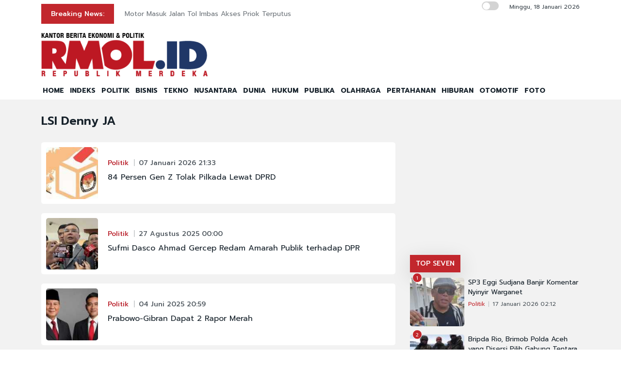

--- FILE ---
content_type: text/html; charset=UTF-8
request_url: https://rmol.id/tag/LSI%20Denny%20JA
body_size: 10880
content:
<!DOCTYPE html>
<html lang="id-ID">

<head>
	<title>Berita LSI Denny JA Terkini dan Terlengkap</title>
	<!-- META -->
	<meta charset="utf-8">
	<meta name="viewport" content="width=device-width, initial-scale=1, shrink-to-fit=no">
	<meta name="description" content="LSI Denny JA Rmol.id kanal berita foto menyajikan berita dan kabar terbaru seputar politik Indonesia" />
	<meta name="news_keywords" content="LSI Denny JA, Rmol, Rmol.id, politik, news, berita, kabar, indonesia" />
	<meta name="robots" content="index,follow" />
	<meta name="googlebot-news" content="index,follow" />
	<meta name="googlebot" content="index,follow" />
	<meta name="google-site-verification" content="Xt1EiOiWJ2BHtqbhiwMcNKcxDAvhe4vcmgpdp0tnVjw" />
	<meta name="theme-color" content="#000" />
	<meta name="facebook-domain-verification" content="4dl7jmlorcs3ftj26hw4slh0mq5583" />
	<link rel="canonical" href="https://rmol.id/tag/LSI Denny JA" />
	<meta property="og:site_name" content="Rmol.id" />
		<!--::::: FAVICON ICON :::::::-->
	<link rel="icon" type="image/png" href="https://rmol.id/v4_assets/img/site/rmol-icon-72.png" />
	<!--::::: ALL CSS FILES :::::::-->
	<link rel="stylesheet" href="https://rmol.id/v4_assets/css/plugins/bootstrap.min.css">
	<link rel="stylesheet" href="https://rmol.id/v4_assets/css/plugins/animate.min.css">
		<!-- <link rel="stylesheet" href="https://rmol.id/v4_assets/css/plugins/fontawesome.css"> -->
	<script src="https://kit.fontawesome.com/e0c26a60ba.js" crossorigin="anonymous"></script>
	<link rel="stylesheet" href="https://rmol.id/v4_assets/css/plugins/modal-video.min.css">
	<link rel="stylesheet" href="https://rmol.id/v4_assets/css/plugins/owl.carousel.css">
	<link rel="stylesheet" href="https://rmol.id/v4_assets/css/plugins/slick.css">
	<link rel="stylesheet" href="https://rmol.id/v4_assets/css/plugins/stellarnav.css">
	<link rel="stylesheet" href="https://rmol.id/v4_assets/css/theme.css?v=777">
	<link rel="stylesheet" href="https://rmol.id/v4_assets/css/custom.css?v=777">
	<link rel="stylesheet" href="https://rmol.id/v4_assets/css/custom-dark.css?v=777">

	<link rel="stylesheet" href="https://rmol.id/v4_assets/js/countdown/css/jquery.countdown.css?v=777">
	<link rel="preconnect" href="https://fonts.gstatic.com">
	<link href="https://fonts.googleapis.com/css2?family=Prompt:ital,wght@0,400;0,500;0,600;0,700;1,400;1,500;1,600;1,700&display=swap" rel="stylesheet">
	<!-- For Comment Moderation -->


<!-- Start GA4 -->
<!-- Google tag (gtag.js) -->
<script async src="https://www.googletagmanager.com/gtag/js?id=G-RHBRVB1B8X"></script>
<script>
  window.dataLayer = window.dataLayer || [];
  function gtag(){dataLayer.push(arguments);}
  gtag('js', new Date());

  gtag('config', 'G-RHBRVB1B8X');
</script>
<!-- End GA4 -->

<!-- Google tag (gtag.js) -->
<script async src="https://www.googletagmanager.com/gtag/js?id=UA-140318307-1"></script>
<script>
  window.dataLayer = window.dataLayer || [];
  function gtag(){dataLayer.push(arguments);}
  gtag('js', new Date());

  gtag('config', 'UA-140318307-1');
</script>

<!-- End Google tag (gtag.js) -->


<meta name="yandex-verification" content="0c4aa58767da1cc0" />
<meta name="p:domain_verify" content="9aec0d864baac6bc60480935339b6bfe"/></head>

<body class="">
	<!--::::: PRELOADER START :::::::-->
	<!--<div class="preloader">
		<div>
			<div class="nb-spinner"></div>
		</div>
	</div>-->
	<!--::::: PRELOADER END :::::::-->
	<!--::::: SEARCH FORM START:::::::-->
	<div class="searching">
		<div class="container">
			<div class="row">
				<div class="col-8 text-center m-auto">
					<div class="v1search_form">
						<form action="https://rmol.id/search" method="post">
							<input type="text" name="keyword" placeholder="Search Here...">
							<button type="submit" class="cbtn1">Search</button>
						</form>
					</div>
				</div>
			</div>
		</div>
		<div class="close_btn"><i class="fa-solid fa-xmark"></i></div>
	</div>
	<!--:::::SEARCH FORM END :::::::-->
	<!--::::: TOP BAR START :::::::-->
	<div class="topbar white_bg" id="top">
		<div class="container">
			<div class="row">
				<div class="col-md-6 col-lg-8 align-self-center">
					<div class="trancarousel_area ">
						<p class="trand">Breaking News:</p>
						<div class="trancarousel owl-carousel nav_style1">
															<div class="trancarousel_item">
									<p><a href="https://rmol.id/nusantara/read/2026/01/18/694205/motor-masuk-jalan-tol-imbas-akses-priok-terputus">Motor Masuk Jalan Tol Imbas Akses Priok Terputus</a></p>
								</div>
															<div class="trancarousel_item">
									<p><a href="https://rmol.id/politik/read/2026/01/18/694204/khamenei-salahkan-trump-atas-protes-berdarah-di-iran">Khamenei Salahkan Trump Atas Protes Berdarah di Iran</a></p>
								</div>
															<div class="trancarousel_item">
									<p><a href="https://rmol.id/politik/read/2026/01/18/694203/negara-jangan-sampai-kalah-hadapi-perusahaan-pemicu-bencana-sumatera">Negara Jangan Sampai Kalah Hadapi Perusahaan Pemicu Bencana Sumatera</a></p>
								</div>
															<div class="trancarousel_item">
									<p><a href="https://rmol.id/politik/read/2026/01/18/694202/roy-suryo-bisa-happy-ending-dari-berselancar-di-dua-gelombang">Roy Suryo Bisa Happy Ending dari Berselancar di Dua Gelombang</a></p>
								</div>
															<div class="trancarousel_item">
									<p><a href="https://rmol.id/nusantara/read/2026/01/18/694201/jasa-marga-kerahkan-pompa-atasi-genangan-arah-bandara">Jasa Marga Kerahkan Pompa Atasi Genangan Arah Bandara</a></p>
								</div>
													</div>
					</div>
				</div>
				<div class="col-md-6 col-lg-4 align-self-center">
					<div class="top_date_social text-right">
						<div class="paper_date ">
							<p>
																	<input type="checkbox" id="night-mode-toggle" class="night-mode-checkbox">
									<label for="night-mode-toggle" class="night-mode-label"></label>
									<button id="darkmode" type="button" class="button-default button-theme-desktop" onclick="toggleDark()">
										<span id="night" class="material-icons"><i class="fa-solid fa-moon"></i></span>
										<span id="light" class="material-icons"><i class="fa-solid fa-sun"></i></span>
									</button>
																Minggu, 18 Januari 2026							</p>
						</div>
						<div class="social1 ">
							<ul class="inline">
																<li><a href="https://www.facebook.com/KantorBeritaPolitikRMOL" target="_blank"><i class="fab fa-facebook"></i></a></li>
								<li><a href="https://www.instagram.com/rmol.id/" target="_blank"><i class="fab fa-instagram"></i></a></li>
								<li><a href="https://x.com/RMOL_id" target="_blank"><i class="fa-solid fa-x"></i></a></li>
								<li><a href="https://www.tiktok.com/@rmol.id" target="_blank"><i class="fa-brands fa-tiktok"></i></a></li>
								<li><a href="#" target="_blank"><i class="fab fa-youtube"></i></a></li>
								<li><a href="https://whatsapp.com/channel/0029VaHnTiBEwEjmlKAWkZ1e" target="_blank"><i class="fa-brands fa-whatsapp"></i></a></li>
								<li><a href="https://www.linkedin.com/company/19170572" target="_blank"><i class="fab fa-linkedin"></i></a></li>
								<li><a href="https://play.google.com/store/apps/details?id=id.rmol" target="_blank"><i class="fab fa-android"></i></a></li>
								<li><a href="https://apps.apple.com/us/app/rmol-id-republik-merdeka/id6468551512" target="_blank"><i class="fab fa-apple"></i></a></li>
							</ul>
						</div>
					</div>
				</div>
			</div>
		</div>
	</div>
	<!--::::: TOP BAR END :::::::-->
	<div class="border_black"></div>
		<!--::::: Logo and Header Top Visible on Desktop  :::::::-->
	<div class="logo_area dark-2 d-none d-sm-block white_bg">
		<div class="container">
			<div class="row">
				<div class="col-lg-4 align-self-center">
					<div class="logo"><a href="https://rmol.id/"><img id="main-logo" src="https://dashboard.rmol.id/assets/images/logo/08414905012026_04412501092025_berita-ekonomi-politik-terbaru.png" alt="rmol.id logo"></a></div>
					<div hidden class="dark-logo"><img hidden id="dark-logo" src="https://dashboard.rmol.id/assets/images/logo/07475918012025_logo-for-dark.png"></a></div>
					<div hidden class="light-logo"><img hidden id="light-logo" src="https://dashboard.rmol.id/assets/images/logo/08414905012026_04412501092025_berita-ekonomi-politik-terbaru.png"></a></div>
				</div>
				<div class="col-lg-8 align-right "><!-- Header Ad Desktop -->
					<div class="banner1">
											</div>
				</div>
			</div>
		</div>
	</div>
	<!--::::: LOGO AREA END :::::::-->
	<!--::::: MENU AREA START  :::::::-->
	<div class="main-menu" id="header">
		<!--<a href="#top" class="up_btn up_btn1"><i class="far fa-chevron-double-up"></i></a>-->
		<div class="main-nav clearfix is-ts-sticky">
			<div class="container">
				<div class="row justify-content-between">

					<div class="col-12 col-lg-12">
						<div class="logo d-sm-none">
							<a href="https://rmol.id/"><img id="main-logo-mobile" src="https://dashboard.rmol.id/assets/images/logo/08414905012026_04412501092025_berita-ekonomi-politik-terbaru.png" alt="rmol.id logo"></a>
						</div> <!-- Show XS -->

						<div class="menu_right">
															<div class="d-sm-none">
									<input type="checkbox" id="night-mode-toggle-mobile" class="night-mode-checkbox">
									<label for="night-mode-toggle-mobile" class="night-mode-label"></label>
									<button id="themeButton" class="button-default button-theme" type="button" onclick="toggleDark()"><i class="fa-solid fa-moon"></i></button>
								</div>
														<div class="newsprk_nav stellarnav">
								<ul id="newsprk_menu">
									<li><a href="https://rmol.id/">HOME</a></li>
									<li><a href="https://rmol.id/indeksberita">INDEKS</a></li>
																			<li><a href="https://rmol.id/rubrik/politik">POLITIK</a></li>
																			<li><a href="https://rmol.id/rubrik/bisnis">BISNIS</a></li>
																			<li><a href="https://rmol.id/rubrik/tekno">TEKNO</a></li>
																			<li><a href="https://rmol.id/rubrik/nusantara">NUSANTARA</a></li>
																			<li><a href="https://rmol.id/rubrik/dunia">DUNIA</a></li>
																			<li><a href="https://rmol.id/rubrik/hukum">HUKUM</a></li>
																			<li><a href="https://rmol.id/rubrik/publika">PUBLIKA</a></li>
																			<li><a href="https://rmol.id/rubrik/olahraga">OLAHRAGA</a></li>
																			<li><a href="https://rmol.id/rubrik/pertahanan">PERTAHANAN</a></li>
																			<li><a href="https://rmol.id/rubrik/hiburan">HIBURAN</a></li>
																			<li><a href="https://rmol.id/rubrik/otomotif">OTOMOTIF</a></li>
																		<li><a href="https://rmol.id/foto">FOTO</a></li>
									<li class="search_btn"><i class="fa-solid fa-magnifying-glass"></i></li>
								</ul>
							</div>
						</div>
					</div>
				</div>
			</div>
		</div>
	</div>
	<!--::::: MENU AREA END :::::::-->
	<div class="navbar navbar-shadow d-block d-sm-none ">
		<nav class="navbar-first navbar--scroll">
			<ul class="nav">
				<li class="nav__item"><a href="https://rmol.id/">HOME</a></li>
				<li class="nav__item"><a href="https://rmol.id/indeksberita">INDEKS</a></li>
									<li class="nav__item"><a href="https://rmol.id/rubrik/politik">POLITIK</a></li>
									<li class="nav__item"><a href="https://rmol.id/rubrik/bisnis">BISNIS</a></li>
									<li class="nav__item"><a href="https://rmol.id/rubrik/tekno">TEKNO</a></li>
									<li class="nav__item"><a href="https://rmol.id/rubrik/nusantara">NUSANTARA</a></li>
									<li class="nav__item"><a href="https://rmol.id/rubrik/dunia">DUNIA</a></li>
									<li class="nav__item"><a href="https://rmol.id/rubrik/hukum">HUKUM</a></li>
									<li class="nav__item"><a href="https://rmol.id/rubrik/publika">PUBLIKA</a></li>
									<li class="nav__item"><a href="https://rmol.id/rubrik/olahraga">OLAHRAGA</a></li>
									<li class="nav__item"><a href="https://rmol.id/rubrik/pertahanan">PERTAHANAN</a></li>
									<li class="nav__item"><a href="https://rmol.id/rubrik/hiburan">HIBURAN</a></li>
									<li class="nav__item"><a href="https://rmol.id/rubrik/otomotif">OTOMOTIF</a></li>
								<li class="nav__item"><a href="https://rmol.id/foto">FOTO</a></li>
				<li class="search_btn"><i class="fa-solid fa-magnifying-glass"></i></li>
			</ul>
		</nav>
	</div>

	<!-- Header Ad Mobile -->
	<div class="logo_area d-block d-sm-none white_bg">
		<div class="container">
			<div class="row">
				<div class="col-lg-12 align-right ">
					<div class="banner1">
						<br><div class="banner-300x250 mb10"><script async src="https://pagead2.googlesyndication.com/pagead/js/adsbygoogle.js?client=ca-pub-9478604167568640"
     crossorigin="anonymous"></script>
<!-- RMOL Leaderboard -->
<ins class="adsbygoogle"
     style="display:block"
     data-ad-client="ca-pub-9478604167568640"
     data-ad-slot="5274728580"
     data-ad-format="auto"
     data-full-width-responsive="true"></ins>
<script>
     (adsbygoogle = window.adsbygoogle || []).push({});
</script></div>					</div>
				</div>
			</div>
		</div>
	</div>
	<div class="mb10x">
		<div class="container">
			<div class="row">
				<div class="col-md-6 mb10x d-none d-sm-block"><!-- Top Banner Left -->
									</div>
				<div class="col-md-6 mb10x d-none d-sm-block"><!-- Top Banner Right -->
									</div>
			</div>
		</div>
	</div>
	<div class="mb10x">
		<div class="container">
			<div class="row">
				<div class="col-md-6 mb10x d-none d-sm-block"><!-- WING Side Left -->

									</div>
				<div class="col-md-6 mb10x d-none d-sm-block"><!-- WING Side Right -->

									</div>
			</div>
		</div>
	</div><div class="post_gallary_area fifth_bg mb40">
	<div class="container">
		<div class="row ">
			<div class="col-lg-12 mt30">
				<div class="row">
					<div class="col-xl-8">
						<div class="row justify-content-center">
							<div class="col-lg-12">
								<div class="single_post_heading mb30">
									<h1>LSI Denny JA</h1>
								</div>

								<!-- Bawaslu Video Iframe-->
								
									<div class="single_post w100 padding10 white_bg border-radious5 list-view post_type3 shadow7 post_type15 border-radious5">
		<div class="post_img border-radious5">
			<div class="img_wrap">
				<a href="https://rmol.id/politik/read/2026/01/07/693055/84-persen-gen-z-tolak-pilkada-lewat-dprd">
					<img src="https://rmol.id/images/berita/mini/2026/01/thumb_454332_09344707012026_Pilkada.jpg" alt="84 Persen Gen Z Tolak Pilkada Lewat DPRD">
				</a>
			</div>
			<div class="clear"></div>
		</div>
		<div class="single_post_text padding20 rubrik-list-title">
			<div class="meta3">
				<a href="https://rmol.id/rubrik/politik">Politik</a>
				<a href="#">07 Januari 2026 21:33</a>
			</div>
			<h4><a href="https://rmol.id/politik/read/2026/01/07/693055/84-persen-gen-z-tolak-pilkada-lewat-dprd">84 Persen Gen Z Tolak Pilkada Lewat DPRD</a></h4>
		</div>
		<div class="clear"></div>
	</div>
	<div class="single_post w100 padding10 white_bg border-radious5 list-view post_type3 shadow7 post_type15 border-radious5">
		<div class="post_img border-radious5">
			<div class="img_wrap">
				<a href="https://rmol.id/politik/read/2025/08/27/677676/sufmi-dasco-ahmad-gercep-redam-amarah-publik-terhadap-dpr">
					<img src="https://rmol.id/images/berita/mini/2025/08/thumb_944950_12013127082025_dasco_rmol2.jpg" alt="Sufmi Dasco Ahmad Gercep Redam Amarah Publik terhadap DPR">
				</a>
			</div>
			<div class="clear"></div>
		</div>
		<div class="single_post_text padding20 rubrik-list-title">
			<div class="meta3">
				<a href="https://rmol.id/rubrik/politik">Politik</a>
				<a href="#">27 Agustus 2025 00:00</a>
			</div>
			<h4><a href="https://rmol.id/politik/read/2025/08/27/677676/sufmi-dasco-ahmad-gercep-redam-amarah-publik-terhadap-dpr">Sufmi Dasco Ahmad Gercep Redam Amarah Publik terhadap DPR</a></h4>
		</div>
		<div class="clear"></div>
	</div>
	<div class="single_post w100 padding10 white_bg border-radious5 list-view post_type3 shadow7 post_type15 border-radious5">
		<div class="post_img border-radious5">
			<div class="img_wrap">
				<a href="https://rmol.id/politik/read/2025/06/04/668861/prabowo-gibran-dapat-2-rapor-merah">
					<img src="https://rmol.id/images/berita/mini/2025/06/thumb_771323_09113904062025_prabowo_Gibran222.jpg" alt="Prabowo-Gibran Dapat 2 Rapor Merah">
				</a>
			</div>
			<div class="clear"></div>
		</div>
		<div class="single_post_text padding20 rubrik-list-title">
			<div class="meta3">
				<a href="https://rmol.id/rubrik/politik">Politik</a>
				<a href="#">04 Juni 2025 20:59</a>
			</div>
			<h4><a href="https://rmol.id/politik/read/2025/06/04/668861/prabowo-gibran-dapat-2-rapor-merah">Prabowo-Gibran Dapat 2 Rapor Merah</a></h4>
		</div>
		<div class="clear"></div>
	</div>
	<div class="single_post w100 padding10 white_bg border-radious5 list-view post_type3 shadow7 post_type15 border-radious5">
		<div class="post_img border-radious5">
			<div class="img_wrap">
				<a href="https://rmol.id/politik/read/2025/06/04/668858/bidang-polhukam-hingga-ekonomi-era-prabowo-masih-dianggap-baik">
					<img src="https://rmol.id/images/berita/mini/2025/06/thumb_524354_08261904062025_308556_05422322012025_250455_10351602012025_977705_03414229122024_prabowo_natal_nasional_2024_RMOL.jpg" alt="Bidang Polhukam Hingga Ekonomi Era Prabowo Masih Dianggap Baik">
				</a>
			</div>
			<div class="clear"></div>
		</div>
		<div class="single_post_text padding20 rubrik-list-title">
			<div class="meta3">
				<a href="https://rmol.id/rubrik/politik">Politik</a>
				<a href="#">04 Juni 2025 20:21</a>
			</div>
			<h4><a href="https://rmol.id/politik/read/2025/06/04/668858/bidang-polhukam-hingga-ekonomi-era-prabowo-masih-dianggap-baik">Bidang Polhukam Hingga Ekonomi Era Prabowo Masih Dianggap Baik</a></h4>
		</div>
		<div class="clear"></div>
	</div>
	<div class="single_post w100 padding10 white_bg border-radious5 list-view post_type3 shadow7 post_type15 border-radious5">
		<div class="post_img border-radious5">
			<div class="img_wrap">
				<a href="https://rmol.id/politik/read/2025/06/04/668847/60-8-persen-masyarakat-kesulitan-mendapat-pekerjaan">
					<img src="https://rmol.id/images/berita/mini/2025/06/thumb_532685_06080904062025_Screenshot_2025-06-04_180748.jpg" alt="60,8 Persen Masyarakat Kesulitan Mendapat Pekerjaan">
				</a>
			</div>
			<div class="clear"></div>
		</div>
		<div class="single_post_text padding20 rubrik-list-title">
			<div class="meta3">
				<a href="https://rmol.id/rubrik/politik">Politik</a>
				<a href="#">04 Juni 2025 18:04</a>
			</div>
			<h4><a href="https://rmol.id/politik/read/2025/06/04/668847/60-8-persen-masyarakat-kesulitan-mendapat-pekerjaan">60,8 Persen Masyarakat Kesulitan Mendapat Pekerjaan</a></h4>
		</div>
		<div class="clear"></div>
	</div>
	<div class="single_post w100 padding10 white_bg border-radious5 list-view post_type3 shadow7 post_type15 border-radious5">
		<div class="post_img border-radious5">
			<div class="img_wrap">
				<a href="https://rmol.id/politik/read/2024/12/26/650024/potensi-prabowo-macan-asia-terganjal-isu-pilkada-lewat-dprd">
					<img src="https://rmol.id/images/berita/mini/2024/12/thumb_104556_02053426122024_460978_02044329102024_755869_08403618092024_WhatsApp_Image_2024-09-18_at_18.59.47.jpeg" alt="Potensi Prabowo Macan Asia Terganjal Isu Pilkada Lewat DPRD">
				</a>
			</div>
			<div class="clear"></div>
		</div>
		<div class="single_post_text padding20 rubrik-list-title">
			<div class="meta3">
				<a href="https://rmol.id/rubrik/politik">Politik</a>
				<a href="#">26 Desember 2024 13:55</a>
			</div>
			<h4><a href="https://rmol.id/politik/read/2024/12/26/650024/potensi-prabowo-macan-asia-terganjal-isu-pilkada-lewat-dprd">Potensi Prabowo Macan Asia Terganjal Isu Pilkada Lewat DPRD</a></h4>
		</div>
		<div class="clear"></div>
	</div>
	<div class="single_post w100 padding10 white_bg border-radious5 list-view post_type3 shadow7 post_type15 border-radious5">
		<div class="post_img border-radious5">
			<div class="img_wrap">
				<a href="https://rmol.id/politik/read/2024/12/26/650012/mayoritas-program-prabowo-disukai-rakyat-kecuali-wacana-ini">
					<img src="https://rmol.id/images/berita/mini/2024/12/thumb_471677_01032026122024_823457_11082029102024_prabowo_36.jpg" alt="Mayoritas Program Prabowo Disukai Rakyat, Kecuali Wacana Ini">
				</a>
			</div>
			<div class="clear"></div>
		</div>
		<div class="single_post_text padding20 rubrik-list-title">
			<div class="meta3">
				<a href="https://rmol.id/rubrik/politik">Politik</a>
				<a href="#">26 Desember 2024 12:53</a>
			</div>
			<h4><a href="https://rmol.id/politik/read/2024/12/26/650012/mayoritas-program-prabowo-disukai-rakyat-kecuali-wacana-ini">Mayoritas Program Prabowo Disukai Rakyat, Kecuali Wacana Ini</a></h4>
		</div>
		<div class="clear"></div>
	</div>
	<div class="single_post w100 padding10 white_bg border-radious5 list-view post_type3 shadow7 post_type15 border-radious5">
		<div class="post_img border-radious5">
			<div class="img_wrap">
				<a href="https://rmol.id/politik/read/2024/10/22/641876/pendukung-anies-dan-ganjar-sudah-belok-ke-prabowo">
					<img src="https://rmol.id/images/berita/mini/2024/10/thumb_416910_06523122102024_Ganjar_Prabowo_Anies_RMOL.jpg" alt="Pendukung Anies dan Ganjar Sudah Belok ke Prabowo">
				</a>
			</div>
			<div class="clear"></div>
		</div>
		<div class="single_post_text padding20 rubrik-list-title">
			<div class="meta3">
				<a href="https://rmol.id/rubrik/politik">Politik</a>
				<a href="#">22 Oktober 2024 18:51</a>
			</div>
			<h4><a href="https://rmol.id/politik/read/2024/10/22/641876/pendukung-anies-dan-ganjar-sudah-belok-ke-prabowo">Pendukung Anies dan Ganjar Sudah Belok ke Prabowo</a></h4>
		</div>
		<div class="clear"></div>
	</div>
	<div class="single_post w100 padding10 white_bg border-radious5 list-view post_type3 shadow7 post_type15 border-radious5">
		<div class="post_img border-radious5">
			<div class="img_wrap">
				<a href="https://rmol.id/politik/read/2024/10/22/641865/lsi-denny-ja-prabowo-mencapai-puncak-popularitas">
					<img src="https://rmol.id/images/berita/mini/2024/10/thumb_714062_05455422102024_Pelantikan_Prabowo.jpg" alt="LSI Denny JA: Prabowo Mencapai Puncak Popularitas">
				</a>
			</div>
			<div class="clear"></div>
		</div>
		<div class="single_post_text padding20 rubrik-list-title">
			<div class="meta3">
				<a href="https://rmol.id/rubrik/politik">Politik</a>
				<a href="#">22 Oktober 2024 17:44</a>
			</div>
			<h4><a href="https://rmol.id/politik/read/2024/10/22/641865/lsi-denny-ja-prabowo-mencapai-puncak-popularitas">LSI Denny JA: Prabowo Mencapai Puncak Popularitas</a></h4>
		</div>
		<div class="clear"></div>
	</div>
	<div class="single_post w100 padding10 white_bg border-radious5 list-view post_type3 shadow7 post_type15 border-radious5">
		<div class="post_img border-radious5">
			<div class="img_wrap">
				<a href="https://rmol.id/politik/read/2024/07/22/629390/survei-lsi-denny-ja-jaro-ade-unggul-di-pilbup-bogor">
					<img src="https://rmol.id/images/berita/mini/2024/07/thumb_631095_12364122072024_WhatsApp_Image_2024-07-22_at_12.10.51.jpeg" alt="Survei LSI Denny JA: Jaro Ade Unggul di Pilbup Bogor">
				</a>
			</div>
			<div class="clear"></div>
		</div>
		<div class="single_post_text padding20 rubrik-list-title">
			<div class="meta3">
				<a href="https://rmol.id/rubrik/politik">Politik</a>
				<a href="#">22 Juli 2024 12:34</a>
			</div>
			<h4><a href="https://rmol.id/politik/read/2024/07/22/629390/survei-lsi-denny-ja-jaro-ade-unggul-di-pilbup-bogor">Survei LSI Denny JA: Jaro Ade Unggul di Pilbup Bogor</a></h4>
		</div>
		<div class="clear"></div>
	</div>
	<div class="single_post w100 padding10 white_bg border-radious5 list-view post_type3 shadow7 post_type15 border-radious5">
		<div class="post_img border-radious5">
			<div class="img_wrap">
				<a href="https://rmol.id/politik/read/2024/06/03/622810/elektabilitas-ahmad-dhani-kalah-jauh-dari-eri-cahyadi">
					<img src="https://rmol.id/images/berita/mini/2024/06/thumb_231762_11381003062024_ahmad_dhani_1.jpg" alt="Elektabilitas Ahmad Dhani Kalah Jauh dari Eri Cahyadi">
				</a>
			</div>
			<div class="clear"></div>
		</div>
		<div class="single_post_text padding20 rubrik-list-title">
			<div class="meta3">
				<a href="https://rmol.id/rubrik/politik">Politik</a>
				<a href="#">03 Juni 2024 11:36</a>
			</div>
			<h4><a href="https://rmol.id/politik/read/2024/06/03/622810/elektabilitas-ahmad-dhani-kalah-jauh-dari-eri-cahyadi">Elektabilitas Ahmad Dhani Kalah Jauh dari Eri Cahyadi</a></h4>
		</div>
		<div class="clear"></div>
	</div>
	<div class="single_post w100 padding10 white_bg border-radious5 list-view post_type3 shadow7 post_type15 border-radious5">
		<div class="post_img border-radious5">
			<div class="img_wrap">
				<a href="https://rmol.id/politik/read/2024/03/26/614616/gugatan-pilpres-ke-mk-berlawanan-dengan-logika-mayoritas">
					<img src="https://rmol.id/images/berita/mini/2024/03/thumb_767446_10565426032024_290665_08134315102023_Untitled-Recovered.jpg" alt="Gugatan Pilpres ke MK Berlawanan dengan Logika Mayoritas">
				</a>
			</div>
			<div class="clear"></div>
		</div>
		<div class="single_post_text padding20 rubrik-list-title">
			<div class="meta3">
				<a href="https://rmol.id/rubrik/politik">Politik</a>
				<a href="#">26 Maret 2024 22:55</a>
			</div>
			<h4><a href="https://rmol.id/politik/read/2024/03/26/614616/gugatan-pilpres-ke-mk-berlawanan-dengan-logika-mayoritas">Gugatan Pilpres ke MK Berlawanan dengan Logika Mayoritas</a></h4>
		</div>
		<div class="clear"></div>
	</div>
	<div class="single_post w100 padding10 white_bg border-radious5 list-view post_type3 shadow7 post_type15 border-radious5">
		<div class="post_img border-radious5">
			<div class="img_wrap">
				<a href="https://rmol.id/politik/read/2024/02/14/609439/hasil-quick-count-lsi-denny-ja-prabowo-gibran-unggul-di-atas-50-persen">
					<img src="https://rmol.id/images/berita/mini/2024/02/thumb_746920_03274014022024_930224_05051929102023_WhatsApp_Image_2023-10-29_at_16.13.35_0f28db5e.jpg" alt="Hasil <i>Quick Count</i> LSI Denny JA, Prabowo-Gibran Unggul di Atas 50 Persen">
				</a>
			</div>
			<div class="clear"></div>
		</div>
		<div class="single_post_text padding20 rubrik-list-title">
			<div class="meta3">
				<a href="https://rmol.id/rubrik/politik">Politik</a>
				<a href="#">14 Februari 2024 15:24</a>
			</div>
			<h4><a href="https://rmol.id/politik/read/2024/02/14/609439/hasil-quick-count-lsi-denny-ja-prabowo-gibran-unggul-di-atas-50-persen">Hasil <i>Quick Count</i> LSI Denny JA, Prabowo-Gibran Unggul di Atas 50 Persen</a></h4>
		</div>
		<div class="clear"></div>
	</div>
	<div class="single_post w100 padding10 white_bg border-radious5 list-view post_type3 shadow7 post_type15 border-radious5">
		<div class="post_img border-radious5">
			<div class="img_wrap">
				<a href="https://rmol.id/politik/read/2024/02/09/608813/survei-elektabilitas-prabowo-gibran-tinggi-di-semua-provinsi-termasuk-kandang-banteng">
					<img src="https://rmol.id/images/berita/mini/2024/02/thumb_807974_10142209022024_Prabowo_dan_Gibran.jpg" alt="Survei Elektabilitas Prabowo-Gibran Tinggi di Semua Provinsi, Termasuk Kandang Banteng">
				</a>
			</div>
			<div class="clear"></div>
		</div>
		<div class="single_post_text padding20 rubrik-list-title">
			<div class="meta3">
				<a href="https://rmol.id/rubrik/politik">Politik</a>
				<a href="#">09 Februari 2024 22:11</a>
			</div>
			<h4><a href="https://rmol.id/politik/read/2024/02/09/608813/survei-elektabilitas-prabowo-gibran-tinggi-di-semua-provinsi-termasuk-kandang-banteng">Survei Elektabilitas Prabowo-Gibran Tinggi di Semua Provinsi, Termasuk Kandang Banteng</a></h4>
		</div>
		<div class="clear"></div>
	</div>
	<div class="single_post w100 padding10 white_bg border-radious5 list-view post_type3 shadow7 post_type15 border-radious5">
		<div class="post_img border-radious5">
			<div class="img_wrap">
				<a href="https://rmol.id/politik/read/2024/02/09/608771/tembus-53-5-persen-prabowo-gibran-bisa-menang-satu-putaran">
					<img src="https://rmol.id/images/berita/mini/2024/02/thumb_965742_05594509022024_Capres-cawapres_Koalisi_Indonesia_Maju_(KIM)_Prabowo_Subianto-Gibran_Rakabuming_Raka_Ist.jpg" alt="Tembus 53,5 Persen, Prabowo-Gibran Bisa Menang Satu Putaran">
				</a>
			</div>
			<div class="clear"></div>
		</div>
		<div class="single_post_text padding20 rubrik-list-title">
			<div class="meta3">
				<a href="https://rmol.id/rubrik/politik">Politik</a>
				<a href="#">09 Februari 2024 17:56</a>
			</div>
			<h4><a href="https://rmol.id/politik/read/2024/02/09/608771/tembus-53-5-persen-prabowo-gibran-bisa-menang-satu-putaran">Tembus 53,5 Persen, Prabowo-Gibran Bisa Menang Satu Putaran</a></h4>
		</div>
		<div class="clear"></div>
	</div>
							</div>

							<div class="border_black"></div>
							<div class="space-30"></div>

							<div class="cpagination mb30">
								<nav aria-label="Page navigation example">
									<ul class="pagination"><li><a href="#"> <i class='fa fa-angle-left'></i> </a></li><li class='active'><a href="#">1</a></li><li><a href="https://rmol.id/tag/LSI+Denny+JA/2">2</a></li><li><a href="https://rmol.id/tag/LSI+Denny+JA/3">3</a></li><li><a href="https://rmol.id/tag/LSI+Denny+JA/4">4</a></li><li class='next'><a href="https://rmol.id/tag/LSI+Denny+JA/2"><i class='fa fa-angle-right'></i></a></li></ul>
								</nav>
							</div>
						</div>
					</div>
					<div class="col-xl-4">
						<div class="widget_tab side-head md-mt-30">

    <!-- Sidebar Super Top Desktop -->
    <div class="banner-300x250 mb10"><script async src="https://pagead2.googlesyndication.com/pagead/js/adsbygoogle.js?client=ca-pub-9478604167568640"
     crossorigin="anonymous"></script>
<!-- RMOL ML_Sidebar1 -->
<ins class="adsbygoogle"
     style="display:block"
     data-ad-client="ca-pub-9478604167568640"
     data-ad-slot="7709320236"
     data-ad-format="auto"
     data-full-width-responsive="true"></ins>
<script>
     (adsbygoogle = window.adsbygoogle || []).push({});
</script></div>
    <ul class="nav nav-tabs">
        <li><a class="active" data-toggle="tab" href="#post1">TOP SEVEN</a></li>
    </ul>
    <div class="tab-content">
        <div id="post1" class="tab-pane fade show in active">
            <div class="widget tab_widgets">
                
                    <div class="single_post widgets_small widget_small_pop side_list">
                        <div class="post_img">
                            <div class="img_wrap">
                                <a href="https://rmol.id/politik/read/2026/01/17/694100/sp3-eggi-sudjana-banjir-komentar-nyinyir-warganet">
                                    <img src="https://rmol.id/images/berita/mini/2026/01/thumb_276521_02375617012026_image_750x_69522c09911b1.jpg" alt="SP3 Eggi Sudjana Banjir Komentar Nyinyir Warganet">
                                </a>
                            </div>
                            <span class="tranding tranding_border">1</span>
                        </div>
                        <div class="single_post_text">
                            <h4><a href="https://rmol.id/politik/read/2026/01/17/694100/sp3-eggi-sudjana-banjir-komentar-nyinyir-warganet">SP3 Eggi Sudjana Banjir Komentar Nyinyir Warganet</a></h4>
                            <div class="meta2 meta_separator1"> <a href="https://rmol.id/rubrik/politik">Politik</a>
                                <a href="#">17 Januari 2026 02:12</a>
                            </div>
                        </div>
                    </div>
                    <div class="space-15"></div>
                    <div class="border_black"></div>
                    <div class="space-15"></div>
                    
                    <div class="single_post widgets_small widget_small_pop side_list">
                        <div class="post_img">
                            <div class="img_wrap">
                                <a href="https://rmol.id/read/2026/01/17/694133/bripda-rio-brimob-polda-aceh-yang-disersi-pilih-gabung-tentara-rusia">
                                    <img src="https://rmol.id/images/berita/mini/2026/01/thumb_547883_12451817012026_1768436786-picsayrus.jpg" alt="Bripda Rio, Brimob Polda Aceh yang Disersi Pilih Gabung Tentara Rusia">
                                </a>
                            </div>
                            <span class="tranding tranding_border">2</span>
                        </div>
                        <div class="single_post_text">
                            <h4><a href="https://rmol.id/read/2026/01/17/694133/bripda-rio-brimob-polda-aceh-yang-disersi-pilih-gabung-tentara-rusia">Bripda Rio, Brimob Polda Aceh yang Disersi Pilih Gabung Tentara Rusia</a></h4>
                            <div class="meta2 meta_separator1"> <a href="https://rmol.id/rubrik/presisi">Presisi</a>
                                <a href="#">17 Januari 2026 12:42</a>
                            </div>
                        </div>
                    </div>
                    <div class="space-15"></div>
                    <div class="border_black"></div>
                    <div class="space-15"></div>
                    
                    <div class="single_post widgets_small widget_small_pop side_list">
                        <div class="post_img">
                            <div class="img_wrap">
                                <a href="https://rmol.id/read/2026/01/17/694120/penghormatan-terakhir-untuk-sang-bhayangkara-brigjen-anumerta-ary-satriyan-dimakamkan-secara-kedinasan">
                                    <img src="https://rmol.id/images/berita/mini/2026/01/thumb_55270_09105017012026_tii.jpeg" alt="Penghormatan Terakhir untuk Sang Bhayangkara: Brigjen Anumerta Ary Satriyan Dimakamkan secara Kedinasan">
                                </a>
                            </div>
                            <span class="tranding tranding_border">3</span>
                        </div>
                        <div class="single_post_text">
                            <h4><a href="https://rmol.id/read/2026/01/17/694120/penghormatan-terakhir-untuk-sang-bhayangkara-brigjen-anumerta-ary-satriyan-dimakamkan-secara-kedinasan">Penghormatan Terakhir untuk Sang Bhayangkara: Brigjen Anumerta Ary Satriyan Dimakamkan secara Kedinasan</a></h4>
                            <div class="meta2 meta_separator1"> <a href="https://rmol.id/rubrik/presisi">Presisi</a>
                                <a href="#">17 Januari 2026 09:06</a>
                            </div>
                        </div>
                    </div>
                    <div class="space-15"></div>
                    <div class="border_black"></div>
                    <div class="space-15"></div>
                    
                    <div class="single_post widgets_small widget_small_pop side_list">
                        <div class="post_img">
                            <div class="img_wrap">
                                <a href="https://rmol.id/nusantara/read/2026/01/17/694151/daftar-nama-penumpang-dan-kru-pesawat-atr-400-hilang-kontak-disewa-kementerian-kp">
                                    <img src="https://rmol.id/images/berita/mini/2026/01/thumb_996144_07443117012026_a.jpg" alt="Daftar Nama Penumpang dan Kru Pesawat ATR-400 Hilang Kontak Disewa Kementerian KP">
                                </a>
                            </div>
                            <span class="tranding tranding_border">4</span>
                        </div>
                        <div class="single_post_text">
                            <h4><a href="https://rmol.id/nusantara/read/2026/01/17/694151/daftar-nama-penumpang-dan-kru-pesawat-atr-400-hilang-kontak-disewa-kementerian-kp">Daftar Nama Penumpang dan Kru Pesawat ATR-400 Hilang Kontak Disewa Kementerian KP</a></h4>
                            <div class="meta2 meta_separator1"> <a href="https://rmol.id/rubrik/nusantara">Nusantara</a>
                                <a href="#">17 Januari 2026 19:40</a>
                            </div>
                        </div>
                    </div>
                    <div class="space-15"></div>
                    <div class="border_black"></div>
                    <div class="space-15"></div>
                                                <div class="single_post widgets_small widget_small_pop side_list">
                                <div class="post_img">
                                    <div class="img_wrap">
                                        <a href="https://rmol.id/politik/read/2026/01/17/694131/legislator-golkar-isra-miraj-harus-jadi-momentum-refleksi-moral-politisi">
                                            <img src="https://rmol.id/images/berita/mini/2026/01/thumb_425966_12162417012026_1768436786-picsaydp.jpg" alt="Legislator Golkar: Isra Miraj Harus Jadi Momentum Refleksi Moral Politisi">
                                        </a>
                                    </div>
                                    <span class="tranding tranding_border">5</span>
                                </div>
                                <div class="single_post_text">
                                    <h4><a href="https://rmol.id/politik/read/2026/01/17/694131/legislator-golkar-isra-miraj-harus-jadi-momentum-refleksi-moral-politisi">Legislator Golkar: Isra Miraj Harus Jadi Momentum Refleksi Moral Politisi</a></h4>
                                    <div class="meta2 meta_separator1"> <a href="https://rmol.id/rubrik/politik">Politik</a>
                                        <a href="#">17 Januari 2026 12:14</a>
                                    </div>
                                </div>
                            </div>
                            <div class="space-15"></div>
                            <div class="border_black"></div>
                            <div class="space-15"></div>
                
                    <div class="single_post widgets_small widget_small_pop side_list">
                        <div class="post_img">
                            <div class="img_wrap">
                                <a href="https://rmol.id/dunia/read/2026/01/17/694097/trump-resmikan-dewan-perdamaian-gaza-bergaya-kolonial">
                                    <img src="https://rmol.id/images/berita/mini/2026/01/thumb_201152_01091317012026_WhatsApp_Image_2026-01-17_at_00.58.05.jpeg" alt="Trump Resmikan Dewan Perdamaian Gaza Bergaya Kolonial">
                                </a>
                            </div>
                            <span class="tranding tranding_border">6</span>
                        </div>
                        <div class="single_post_text">
                            <h4><a href="https://rmol.id/dunia/read/2026/01/17/694097/trump-resmikan-dewan-perdamaian-gaza-bergaya-kolonial">Trump Resmikan Dewan Perdamaian Gaza Bergaya Kolonial</a></h4>
                            <div class="meta2 meta_separator1"> <a href="https://rmol.id/rubrik/dunia">Dunia</a>
                                <a href="#">17 Januari 2026 01:01</a>
                            </div>
                        </div>
                    </div>
                    <div class="space-15"></div>
                    <div class="border_black"></div>
                    <div class="space-15"></div>
                    
                    <div class="single_post widgets_small widget_small_pop side_list">
                        <div class="post_img">
                            <div class="img_wrap">
                                <a href="https://rmol.id/dunia/read/2026/01/17/694115/robert-de-niro-donald-trump-bukan-sekadar-penjahat-dia-alien">
                                    <img src="https://rmol.id/images/berita/mini/2026/01/thumb_754140_07291217012026_WhatsApp_Image_2026-01-17_at_07.02.42.jpeg" alt="Robert De Niro: Donald Trump Bukan Sekadar Penjahat, Dia Alien">
                                </a>
                            </div>
                            <span class="tranding tranding_border">7</span>
                        </div>
                        <div class="single_post_text">
                            <h4><a href="https://rmol.id/dunia/read/2026/01/17/694115/robert-de-niro-donald-trump-bukan-sekadar-penjahat-dia-alien">Robert De Niro: Donald Trump Bukan Sekadar Penjahat, Dia Alien</a></h4>
                            <div class="meta2 meta_separator1"> <a href="https://rmol.id/rubrik/dunia">Dunia</a>
                                <a href="#">17 Januari 2026 07:27</a>
                            </div>
                        </div>
                    </div>
                    <div class="space-15"></div>
                    <div class="border_black"></div>
                    <div class="space-15"></div>
                    
            </div>
        </div>
    </div>
</div>

<div class="row justify-content-center">

    <div class="col-lg-12">

        <!-- Ads: ALL Sidebar Except Home -->
        <div class="ads mb10 text-center"><a target="_blank" href="https://rmol.id/tag/pertamina"><img alt="PERTAMINA NEWS Inside" title="PERTAMINA NEWS Inside" src="https://dashboard.rmol.id/assets/images/banner/04053423042024_pertamina-energi.gif"></a></div>
        <!-- Ads: ALL Sidebar AA -->
        <div class="banner-300x250 mb10"><script async src="https://pagead2.googlesyndication.com/pagead/js/adsbygoogle.js?client=ca-pub-9478604167568640"
     crossorigin="anonymous"></script>
<!-- RMOL Tag_Middle1 -->
<ins class="adsbygoogle"
     style="display:block"
     data-ad-client="ca-pub-9478604167568640"
     data-ad-slot="6606796019"
     data-ad-format="auto"
     data-full-width-responsive="true"></ins>
<script>
     (adsbygoogle = window.adsbygoogle || []).push({});
</script></div>
        <!-- Sidebar All Article Bawaslu Video -->
        
        <!-- Side All Article Bawaslu -->
        
                <!-- Home Sidebar B Middle Right -->

            </div>

    <div class="col-md-6 col-lg-12">
        <div class="most_widget3 padding20 white_bg border-radious5 mb10 sm-mt30">
            <div class="heading">
                <h2 class="widget-title">TRENDING TAG</h2>
            </div>
            <div class="post_type2_carousel owl-carousel nav_style1">
                <div class="single_post2_carousel">

                                                <div class="single_post post_type3 post_type15 mb10">
                                <div><a href="https://rmol.id/tag/polri">#POLRI</a></div>
                            </div>
                                                <div class="single_post post_type3 post_type15 mb10">
                                <div><a href="https://rmol.id/tag/robert+de+niro">#ROBERT DE NIRO</a></div>
                            </div>
                                                <div class="single_post post_type3 post_type15 mb10">
                                <div><a href="https://rmol.id/tag/bung+karno">#BUNG KARNO</a></div>
                            </div>
                                                <div class="single_post post_type3 post_type15 mb10">
                                <div><a href="https://rmol.id/tag/donald+trump">#DONALD TRUMP</a></div>
                            </div>
                                                <div class="single_post post_type3 post_type15 mb10">
                                <div><a href="https://rmol.id/tag/eggi+sudjana">#EGGI SUDJANA</a></div>
                            </div>
                                                <div class="single_post post_type3 post_type15 mb10">
                                <div><a href="https://rmol.id/tag/ijazah+jokowi">#IJAZAH JOKOWI</a></div>
                            </div>
                                                <div class="single_post post_type3 post_type15 mb10">
                                <div><a href="https://rmol.id/tag/kecelakaan">#KECELAKAAN</a></div>
                            </div>
                                    </div>
            </div>
        </div>
    </div>

        <!-- Home Sidebar G Bottom Right -->

    <div class="col-md-6 col-lg-12">
        <!-- Follow Social Media-->
        <div class="follow_box widget mb10 border-radious5 white_bg padding20 sm-mt30">
            <h2 class="widget-title">FOLLOW US</h2>
            <div class="footer-share">
                <div class="sharing-button">
                    <a href="https://www.facebook.com/KantorBeritaPolitikRMOL" title="Facebook RMOL.ID" target="_blank"><img alt="Facebook Sharing Button" src="https://rmol.id/v4_assets/img/icon/facebook.png"></a>
                </div>
                <div class="sharing-button">
                    <a href="https://twitter.com/RMOL_id" title="X RMOL.ID" target="_blank"><img alt="X Sharing Button" src="https://rmol.id/v4_assets/img/icon/x.png"></a>
                </div>
                <div class="sharing-button">
                    <a href="https://www.instagram.com/rmol.id" title="Instagram RMOL.ID" target="_blank"><img alt="Instagram Sharing Button" src="https://rmol.id/v4_assets/img/icon/instagram.png"></a>
                </div>
                <div class="sharing-button">
                    <a href="https://www.tiktok.com/@rmol.id" title="Tiktok RMOL.ID" target="_blank"><img alt="Tiktok Sharing Button" src="https://rmol.id/v4_assets/img/icon/tiktok.png"></a>
                </div>
                <div class="sharing-button">
                    <a href="#" title="Youtube RMOL.ID" target="_blank"><img alt="Youtube Sharing Button" src="https://rmol.id/v4_assets/img/icon/youtube.png"></a>
                </div>
                <div class="sharing-button">
                    <a href="https://whatsapp.com/channel/0029VaHnTiBEwEjmlKAWkZ1e" title="WhatsApp Channel RMOL.ID" target="_blank"><img alt="WhatsApp Channel Button" src="https://rmol.id/v4_assets/img/icon/whatsapp.png"></a>
                </div>
            </div>
        </div>
    </div>

</div>					</div>
				</div>
			</div>
		</div>
	</div>
</div>
	<!--::::: FOOTER AREA START :::::::-->
	<div class="theme-4">
		<div class="footer footer_area3 white_bg">
			<div class="container">
				<div class="cta">
					<div class="row">
						<div class="col-md-12 align-center">
							<div class="footer-link">
								<ul class="inline">
									<li><a href="https://rmol.id/info/tentang-kami">Tentang Kami</a></li>
									<li><a href="https://rmol.id/info/disclaimer">Disclaimer</a></li>
									<li><a href="https://rmol.id/info/pedoman-media-siber">Pedoman Media Siber</a></li>
									<li><a href="https://rmol.id/info/pedoman-ramah-anak">Pedoman Ramah Anak</a></li>
									<li><a href="https://rmol.id/info/kode-etik-jurnalistik">Kode Etik Jurnalistik</a></li>
									<li><a href="https://rmol.id/info/pedoman-pemberitaan-isu-keberagaman">Pedoman Pemberitaan Isu Keberagaman</a></li>
									<li><a href="https://rmol.id/rss">RSS</a></li>
								</ul>
							</div>
							<div class="footer-share">
								<div class="sharing-button">
									<a href="https://www.facebook.com/KantorBeritaPolitikRMOL" title="Facebook RMOL.ID" target="_blank"><img alt="Facebook Sharing Button" src="https://rmol.id/v4_assets/img/icon/facebook.png"></a>
								</div>
								<div class="sharing-button">
									<a href="https://twitter.com/RMOL_id" title="X RMOL.ID" target="_blank"><img alt="X Sharing Button" src="https://rmol.id/v4_assets/img/icon/x.png"></a>
								</div>
								<div class="sharing-button">
									<a href="https://www.instagram.com/rmol.id" title="Instagram RMOL.ID" target="_blank"><img alt="Instagram Sharing Button" src="https://rmol.id/v4_assets/img/icon/instagram.png"></a>
								</div>
								<div class="sharing-button">
									<a href="https://www.tiktok.com/@rmol.id" title="Tiktok RMOL.ID" target="_blank"><img alt="Tiktok Sharing Button" src="https://rmol.id/v4_assets/img/icon/tiktok.png"></a>
								</div>
								<div class="sharing-button">
									<a href="#" title="Youtube RMOL.ID" target="_blank"><img alt="Youtube Sharing Button" src="https://rmol.id/v4_assets/img/icon/youtube.png"></a>
									<!-- https://www.youtube.com/channel/UCHnX2SBuwiuHy7kKjQJTohQ -->
								</div>
								<div class="sharing-button">
									<a href="https://whatsapp.com/channel/0029VaHnTiBEwEjmlKAWkZ1e" title="WhatsApp Channel RMOL.ID" target="_blank"><img alt="WhatsApp Channel Button" src="https://rmol.id/v4_assets/img/icon/whatsapp.png"></a>
								</div>

							</div>
							<div class="footer_logo" style="margin-top: 15px;">
								<a href="#">
									<img src="https://rmol.id/v4_assets/img/site/foot-network.png?v=2" alt="logo rmol network" style="width:80%">
								</a>
							</div>
							<div class="footer_networks">
								<div class="footer_networks-inner">
									<ul class="inline">
										<li><a href="https://rmolaceh.id" title="Kantor Berita Aceh" target="_blank">Aceh</a></li>
										<li><a href="https://rmolsumut.id" title="Kantor Berita Sumatera Utara" target="_blank">Sumatera Utara</a></li>
										<li><a href="https://rmolbengkulu.id" title="Kantor Berita Bengkulu" target="_blank">Bengkulu</a></li>
										<li><a href="https://rmolsumsel.id" title="Kantor Berita Sumatera Selatan" target="_blank">Sumatera Selatan</a></li>
										<li><a href="https://rmollampung.id" title="Kantor Berita Lampung" target="_blank">Lampung</a></li>
										<li><a href="https://www.rmolbanten.id" title="Kantor Berita Banten" target="_blank">Banten</a></li>
										<li><a href="https://rmoljabar.id" title="Kantor Berita Jawa Barat" target="_blank">Jawa Barat</a></li>
										<li><a href="https://rmoljawatengah.id" title="Kantor Berita Jawa Tengah" target="_blank">Jawa Tengah</a></li>
										<li><a href="https://rmoljatim.id" title="Kantor Berita Jawa Timur" target="_blank">Jawa Timur</a></li>
										<li><a href="https://rmolpapua.id" title="Kantor Berita Papua" target="_blank">Papua</a></li>
									</ul>
								</div>
							</div>
						</div>
					</div>
				</div>
				<div class="border_white"></div>
				<div class="space-40"></div>
				<div class="row">
					<div class="col-lg-12 align-center mb10">
						<p>Copyright &copy; 2026 Republik Merdeka Kantor Berita Politik &amp; Ekonomi RMOLID All Right Reserved.</p>
					</div>
				</div>
			</div>
		</div>
	</div>
	<!--::::: FOOTER AREA END :::::::-->
	<!--::::: ALL JS FILES :::::::-->
	<script src="https://rmol.id/v4_assets/js/plugins/jquery.2.1.0.min.js"></script>
	<script src="https://rmol.id/v4_assets/js/plugins/bootstrap.min.js"></script>
	<script src="https://rmol.id/v4_assets/js/plugins/jquery.nav.js"></script>
	<script src="https://rmol.id/v4_assets/js/plugins/jquery.waypoints.min.js"></script>
	<script src="https://rmol.id/v4_assets/js/plugins/jquery-modal-video.min.js"></script>
	<script src="https://rmol.id/v4_assets/js/plugins/owl.carousel.js"></script>
	<script src="https://rmol.id/v4_assets/js/plugins/popper.min.js"></script>
	<script src="https://rmol.id/v4_assets/js/plugins/circle-progress.js"></script>
	<script src="https://rmol.id/v4_assets/js/plugins/slick.min.js"></script>
	<script src="https://rmol.id/v4_assets/js/plugins/stellarnav.js"></script>
	<script src="https://rmol.id/v4_assets/js/plugins/wow.min.js"></script>

	<script src="https://rmol.id/v4_assets/js/countdown/js/jquery.plugin.min.js"></script>
	<script src="https://rmol.id/v4_assets/js/countdown/js/jquery.countdown.js"></script>
	<script src="https://rmol.id/v4_assets/js/countdown/js/jquery.countdown-id.js"></script>

	<script>
		// Color Theme Template Changing: Start

		// Reset Storage
		//localStorage.clear();

		function setToggleTheme($theme) {
			if ($theme === "light-theme") {
				if (document.getElementById('night'))
					document.getElementById("night").style.display = "none";
				if (document.getElementById('light'))
					document.getElementById("light").style.display = "block";
			} else {
				if (document.getElementById('night'))
					document.getElementById("night").style.display = "block";
				if (document.getElementById('light'))
					document.getElementById("light").style.display = "none";
			}
		}

		function setLight() {
			bodyContainer.className = 'light-theme';

			// Add "primay_bg" class for dark theme
			// const post_gallary_area = document.getElementsByClassName('post_gallary_area')
			// if (post_gallary_area.length > 0) {
			// 	post_gallary_area.className = "post_gallary_area fifth_bg mb40";
			// }

			// Change "primay_bg" class to "fifth_bg"
			const elementsCollectionPga = document.querySelectorAll(".primay_bg");
			const elementsArrayPga = [...elementsCollectionPga]; // Convert to array
			elementsArrayPga.forEach(element => {
				element.classList.remove("primay_bg");
				element.classList.add("fifth_bg");
			});

			// Change "dark_bg" class to "white_bg"
			const elementsCollectionDb = document.querySelectorAll(".dark_bg");
			const elementsArrayDb = [...elementsCollectionDb]; // Convert to array
			elementsArrayDb.forEach(element => {
				element.classList.remove("dark_bg");
				element.classList.add("white_bg");
			});

			// Change Logo
			const lightLogo = document.getElementById("light-logo").src;
			const mainLogo = document.getElementById('main-logo');
			const mainLogoMobile = document.getElementById('main-logo-mobile');
			mainLogo.src = lightLogo;
			mainLogoMobile.src = lightLogo;

			// Change Button
			if (document.getElementById('themeButton'))
				document.getElementById("themeButton").innerHTML = '<i class="fa-solid fa-sun"></i>';

			// Checked checkbox
			if (document.getElementById('night-mode-toggle'))
				document.getElementById('night-mode-toggle').checked = false;

			if (document.getElementById('night-mode-toggle-mobile'))
				document.getElementById('night-mode-toggle-mobile').checked = false;

			localStorage.setItem("data-theme", "light-theme");
			setToggleTheme('light-theme'); // Toggle Button
			console.log('Set Theme: Light!');
		}

		function setDark() {
			bodyContainer.className = 'dark-theme';
			//const post_gallary_area = document.getElementsByClassName('post_gallary_area')

			// Change "primay_bg" class to "fifth_bg"
			const elementsCollectionPga = document.querySelectorAll(".fifth_bg");
			const elementsArrayPga = [...elementsCollectionPga]; // Convert to array
			elementsArrayPga.forEach(element => {
				element.classList.remove("fifth_bg");
				element.classList.add("primay_bg");
			});

			// Change "white_bg" class to "dark_bg"
			const elementsCollectionWb = document.querySelectorAll(".white_bg");
			const elementsArrayWb = [...elementsCollectionWb]; // Convert to array
			elementsArrayWb.forEach(element => {
				element.classList.remove("white_bg");
				element.classList.add("dark_bg");
			});

			// Change Logo
			const darkLogo = document.getElementById("dark-logo").src;
			const mainLogo = document.getElementById('main-logo');
			const mainLogoMobile = document.getElementById('main-logo-mobile');
			mainLogo.src = darkLogo;
			mainLogoMobile.src = darkLogo;

			// Change Button
			if (document.getElementById('themeButton'))
				document.getElementById("themeButton").innerHTML = '<i class="fa-solid fa-moon"></i>';

			// Checked checkbox
			if (document.getElementById('night-mode-toggle'))
				document.getElementById('night-mode-toggle').checked = true;

			if (document.getElementById('night-mode-toggle-mobile'))
				document.getElementById('night-mode-toggle-mobile').checked = true;

			localStorage.setItem("data-theme", "dark-theme");
			setToggleTheme('dark-theme'); // Toggle Button
			console.log('Set Theme: Dark!');
		}

		function toggleDark() {
			let theme = localStorage.getItem("data-theme");
			if (theme === "light-theme") {
				setDark();
				console.log('toggle pressed and set to Dark');
			} else {
				setLight();
				console.log('toggle pressed and set to Light');
			}
		}

		// Set Default Light Theme on Load
		const bodyContainer = document.body;
		let theme = localStorage.getItem("data-theme");
		if (theme === null) { //set default to 'light'
			setLight();
		} else {
			// Check Togle Button on Load
			if (theme === "dark-theme") {
				setDark();
			} else {
				setLight();
				//setToggleTheme('light-theme');
			}
		}
		console.log("Theme onLoad: " + localStorage.getItem("data-theme"));

		// Dekstop Toggle
		if (document.getElementById('night-mode-toggle')) {
			const nightModeToggle = document.getElementById('night-mode-toggle');
			const body = document.body;

			nightModeToggle.addEventListener('change', () => {
				//body.classList.toggle('dark-mode');

				const bodyContainer = document.body;
				let theme = localStorage.getItem("data-theme");
				if (theme === null) { //set default to 'light'
					setLight();
				} else {
					// Check Togle Button on Load
					if (theme === "dark-theme") {
						setLight();
					} else {
						setDark();
						//setToggleTheme('light-theme');
					}
				}

			});
		}

		// Mobile Toggle
		if (document.getElementById('night-mode-toggle-mobile')) {
			const nightModeToggleMobile = document.getElementById('night-mode-toggle-mobile');
			nightModeToggleMobile.addEventListener('change', () => {
				//body.classList.toggle('dark-mode');

				const bodyContainer = document.body;
				let theme = localStorage.getItem("data-theme");
				if (theme === null) { //set default to 'light'
					setLight();
				} else {
					// Check Togle Button on Load
					if (theme === "dark-theme") {
						setLight();
					} else {
						setDark();
						//setToggleTheme('light-theme');
					}
				}

			});
		}

		// Color Theme Template Changing: Finish

		(function($) {
			'use strict';
			jQuery(document).ready(function($) {
				//countdown pemilu
				// var austDay = new Date();
				// austDay = new Date(austDay.getFullYear() + 0, 12 - 11, 14);
				// console.log(austDay);
				// $('#defaultCountdown').countdown({
				// 	until: austDay,
				// 	timezone: +7
				// });
				// AJAX Load more news button
				$('.load-more').click(function() {
					var limit = 25;
					var row = Number($('#row').val());
					var allcount = Number($('#all').val());
					// reduce 8 for headline
					allcount = allcount - 8;
					if (row <= allcount) {
						$("#row").val(row + limit); // set row value
						$.ajax({
							url: 'v4_view/home_get_ajax.php',
							type: 'post',
							data: {
								row: row
							},
							beforeSend: function() {
								$(".load-more").text("Loading...");
							},
							success: function(response) {
								// Setting little delay while displaying new content
								setTimeout(function() {
									// appending posts after last post with class="post"
									$(".post:last").after(response).show().fadeIn("slow");
									var rowno = row + limit;
									// checking row value is greater than allcount or not
									if (rowno > allcount) {
										// Change the text and background
										$('.load-more').text("Sebelumnya");
										$('.load-more').css("background", "darkorchid");
									} else {
										$(".load-more").text("Selanjutnya");
										$('.load-more').css("background", "#c2272d");
									}
								}, 500);
							}
						});
					} else {
						$('.load-more').text("Loading...");
						// Setting little delay while removing contents
						setTimeout(function() {
							// When row is greater than allcount then remove all class='post' element after 3 element
							//$('.post:nth-child(100)').nextAll('.post').remove().fadeIn("slow");
							$('.postajax').remove().fadeIn("slow");
							console.log('remove-post');
							// Reset the value of row
							$("#row").val(43); // 43 is number row news before AJAX execited a.k.a order_number
							// Change the text and background
							$('.load-more').text("Selanjutnya");
							$('.load-more').css("background", "#c2272d");
						}, 2000);
					}
				});
			});
		}(jQuery));
	</script>

	<script src="https://rmol.id/v4_assets/js/main.js?v=777"></script>

	
	</body>

	</html>

--- FILE ---
content_type: text/html; charset=utf-8
request_url: https://www.google.com/recaptcha/api2/aframe
body_size: 261
content:
<!DOCTYPE HTML><html><head><meta http-equiv="content-type" content="text/html; charset=UTF-8"></head><body><script nonce="U2W4mM_Oc43ve3Vm_YR-Xg">/** Anti-fraud and anti-abuse applications only. See google.com/recaptcha */ try{var clients={'sodar':'https://pagead2.googlesyndication.com/pagead/sodar?'};window.addEventListener("message",function(a){try{if(a.source===window.parent){var b=JSON.parse(a.data);var c=clients[b['id']];if(c){var d=document.createElement('img');d.src=c+b['params']+'&rc='+(localStorage.getItem("rc::a")?sessionStorage.getItem("rc::b"):"");window.document.body.appendChild(d);sessionStorage.setItem("rc::e",parseInt(sessionStorage.getItem("rc::e")||0)+1);localStorage.setItem("rc::h",'1768712259781');}}}catch(b){}});window.parent.postMessage("_grecaptcha_ready", "*");}catch(b){}</script></body></html>